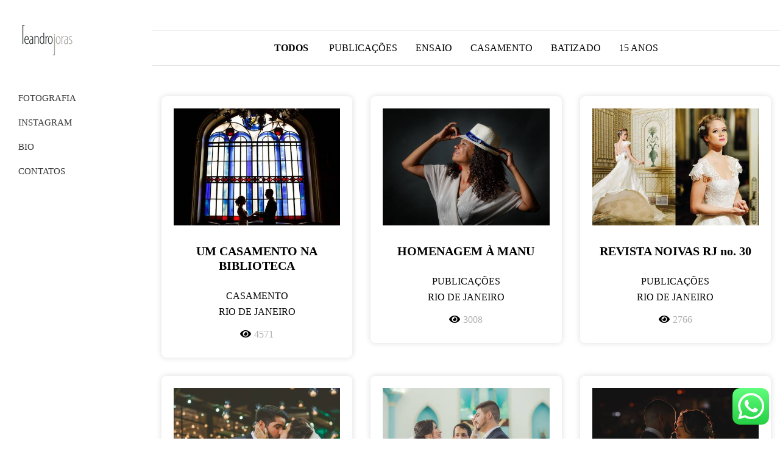

--- FILE ---
content_type: text/html; charset=utf-8
request_url: https://www.leandrojoras.com.br/portfolio/trabalhos
body_size: 6076
content:
<!DOCTYPE html>
<html lang="pt-BR">

<head>
  <title>Trabalhos - Leandro Joras</title>
  <meta charset="UTF-8">
  <meta name="description" content="Portfólio de Trabalhos por Leandro Joras">
  <meta name="keywords" content="fotografia,fotógrafo,casamento,aniversário,batizado,batismo,eventos,evento,niterói,rio de janeiro,15 anos,cerimônia,festa,noiva,noivos,aliança,decoração,búzios,petrópolis,praia,casa de festa,vestido,beijo">
  <meta name="author" content="">
  <meta property="og:title" content="Trabalhos - Leandro Joras">
  <meta property="og:description" content="Portfólio de Trabalhos por Leandro Joras">
  <meta property="og:type" content="website">
  <meta property="og:url" content="https://www.leandrojoras.com.br/portfolio/trabalhos">
  <meta property="og:image" itemprop="image" content="https://alfred.alboompro.com/crop/width/600/height/400/mode/jpeg/quality/70/url/storage.alboom.ninja/sites/15731/img/sobre/sua-foto-478x391.jpg?t=1556838795">
  <meta property="og:image:type" content="image/jpeg">
  <meta property="og:image:width" content="600">
  <meta property="og:image:height" content="400">
  <meta name="viewport" content="width=device-width, initial-scale=1.0, user-scalable=yes">
  <meta name="mobile-web-app-capable" content="yes">

  
      <!-- Canonical URL -->
    <link rel="canonical" href="https://www.leandrojoras.com.br/portfolio">
  
  <link rel="shortcut icon" type="image/png" href="https://storage.alboom.ninja/sites/15731/img/camera_fav.png?t=1691281512" />  
      <link rel="stylesheet" href="https://bifrost.alboompro.com/static/boom-v3/themes/1/dist/css/main.min.css?v=2.8.594" id="cssPath">
          <link rel="stylesheet" href="https://bifrost.alboompro.com/static/boom-v3/assets/vendors/font-awesome/5.15.4/css/all.min.css?v=2.8.594">
  
  <style type="text/css">
.fullscreen.page-home .owl-item .b__cover--fullscreen {
  position: relative;
    top: unset;
    left: unset;
    display: block;
    width: 93%;
    height: 100vh;
    margin: auto;
    padding: 0;
}

.cs--last-jobs .container {
    padding: 50px 85px;
                       /* Para branco, use 255,255,255,0 e 255,255,255,1 */
  background: -moz-linear-gradient(bottom, rgba(245,246,249,1) 0%, rgba(245,246,249,1) 100%);
  background: -webkit-linear-gradient(bottom, rgba(245,246,249,1) 0%,rgba(245,246,249,1) 100%);
  background: linear-gradient(to top, rgba(255,0,0,0) 0%,rgba(245,246,249,1) 100%);
                      /* Para branco, use #00ffffff e #ffffff abaixo */
  filter: progid:DXImageTransform.Microsoft.gradient( startColorstr='#00ff0000', endColorstr='#ff0000',GradientType=0 );
    border-radius: 8px;
}
.content-preview .content-status::before {
    display: block;
    width: 0px;
    height:0px;
    margin: 0px;
    background-image: none;
}

.content-preview a {
    box-shadow: 0 0 10px 1px #e3e3e3;
    border-radius: 8px
}

.content-preview:hover .cp__alboom-type {
    opacity: 0;
}

.ts--picture .ts__image {
    display: inline-block;
    width: 150px;
    height: 160px;
    margin-bottom: 30px;
    padding: 15px 15px 30px 15px;
    overflow: hidden;
    border-radius: 0;
    background-color: #fff;
    box-shadow: 0px 0px 10px 1px #e3e3e3;
}

.content-preview .cp__title {
    font-weight: bold !important;
    line-height: 1.2em;line-height: 1.2em;
}
.cp__summary .cps__text {
display: none;
  
}

.boom-button {
    font-size: 1.2rem;
}

@media screen and (max-width: 768px){
.cs--last-jobs .container, .cs--most-viewed .container {
    padding: 40px 0;
} }

/*Cores elementos Blog V2*/

.post-v2 .date-categories .publish-date, .post-v2 .date-categories .category-item {
  color: currentColor;
}
.post-v2 .icon-info-container .icon-info .icon {
  color: currentColor;
}
.post-v2 .icon-info-container .icon-info .info {
    color: currentColor;
}

.post-v2 .share-floating-bar .share-options--title {
    color: currentColor;
}

.post-v2 .date-categories>:not(:first-child)::before {
    background: currentColor;
}

.post-v2 .icon-info-container .icon-info .icon.like-icon > svg > path {
  fill: currentColor;
}

.blog-list-posts-container .list-post-item .list-post-item-text .list-post-info-container .list-post-icon-info .list-post-icon {
  color:currentColor;
}

.blog-list-posts-container .list-post-item .list-post-item-text .list-post-info-container .list-post-icon-info .list-post-info {
  color: currentColor;
}

.blog-list-posts-container .list-post-item .list-post-item-text .list-post-info-container .list-post-icon-info .list-post-icon{
  color: currentColor;
}

.blog-list-posts-container .list-post-item .list-post-item-text .list-post-info-container .list-post-icon-info .list-post-icon > svg > path {
  fill: currentColor;
}

.blog-list-posts-container .list-post-item .list-post-item-text .list-post-item-show-date {
    color: currentColor;
}

/*fim cores elementos Blog v2*/

.date-categories {
    margin-bottom: 15px;
}

.post-v2 {
    padding: 0px 0;
}

.mhm__item {
    padding: 10px 20px;
    border-right: none;
}.boom-button, .cp__alboom-type{background-color:rgba(0, 0, 0, 1);font-family:'OpenSansBold';border-radius:4px;}
.boom-button, .cp__alboom-type, body .cp__alboom-type:hover{border-color:rgba(0, 0, 0, 0);color:rgba(255, 255, 255, 1);}
.boom-button:hover{background-color:rgba(0, 0, 0, 0);border-color:rgba(0, 0, 0, 1);color:rgba(0, 0, 0, 1);}
.mhm__item{color:rgba(57, 57, 57, 1);}
.mhm__item:hover{color:rgba(57, 57, 57, 0.65);}
.main-header{background-color:rgba(255, 255, 255, 1);}
html, body, .contact-input{color:rgba(0, 0, 0, 1);}
.cs__title{color:rgba(0, 0, 0, 1);font-family:'OpenSansBold';}
.fr-view a{color:rgba(79, 100, 224, 1);}
.fr-view a:hover{color:rgba(108, 106, 249, 1);}
.footer{background-color:rgba(255, 255, 255, 1);color:rgba(0, 0, 0, 1);}
.footer .boom-button, .footer .cp__alboom-type{background-color:rgba(0, 0, 0, 1);border-color:rgba(255, 255, 255, 0);color:rgba(255, 255, 255, 1);}
.footer .boom-button:hover, .footer .cp__alboom-type:hover{background-color:rgba(255, 255, 255, 0);border-color:rgba(0, 0, 0, 1);color:rgba(0, 0, 0, 1);}
.mh__logo figure img{max-width:50%;max-height:50%;}
body:not(.sidenav) .mhm__item{padding:10px 1px;}
body.sidenav .mhm__item{padding-top:1px;padding-bottom:1px;}
.mh__menu, .mhm__item{letter-spacing:0px;font-size:15px;}
.mh__menu{font-family:'OpenSans';}
body{background-color:rgba(255, 255, 255, 1);}
.content-preview a:hover .cp__thumbnail:before{background-color:rgba(0, 0, 0, 0.51);}
h2.cs__title{letter-spacing:0px;font-size:26px;}
.b__info .b__heading{font-family:'OpenSansBold';font-size:61px;letter-spacing:0px;}
.b__info .b__subtitle{font-family:'OpenSans';font-size:28px;letter-spacing:0px;}
.post-v2 .post_container .post_content{font-family:'OpenSans';}
html, body{font-family:'OpenSans';font-size:16px;}
.tag-container a.tag-item, .tag-container a.tag-item:hover{background-color:rgba(0, 0, 0, 1);color:rgba(255, 255, 255, 1);}
.post-v2 .post_content h2, .post-v2 .post_content h3, .post-v2 .post_content h4, .post-v2 h1.ac__title, .post-v2 .share-floating-bar h2, .blog-list-posts-container .list-post-item .list-post-item-text .list-post-item-title a{color:rgba(0, 0, 0, 1);}
.post-v2 .post_container .post_content p,.post-v2 .post_container .post_content ul li,.post-v2 .post_container .post_content ol li{color:rgba(0, 0, 0, 1);font-size:19px;line-height:1.5;}
.post-v2 .post_container .post_content a, .post-v2 .post_container .post_content a:hover, .post-v2 .post_container .post_content a:visited{color:rgba(79, 100, 224, 1);}
.post-v2 > progress[value]::-moz-progress-bar{background-color:rgba(0, 0, 0, 1);}
.post-v2 > progress[value]::-webkit-progress-value{background-color:rgba(0, 0, 0, 1);}
[data-form] .contact-label{font-family:'OpenSans';font-size:13px;color:rgba(0, 0, 0, 1);}
body.fullscreen:not(.page-home):not(.sidenav) .main-header{background-color:rgba(255, 255, 255, 1);}
.b__info{color:rgba(255, 255, 255, 1);}
.post-v2 .post_container .post_header h1{font-size:30px;}
[data-form] .contact-input{font-family:'OpenSansLight';font-size:12px;color:rgba(0, 0, 0, 1);border-color:rgba(0, 0, 0, 1);background-color:rgba(0, 0, 0, 0);border-width:1px;border-radius:10px;}
[data-form][wrapper_id] .contact-input + label div[id^="checkbox-"][id$="styledCheckbox"],[data-form][wrapper_id] .contact-input:checked + label div[id^="checkbox-"][id$="styledCheckbox"]{border-color:rgba(0, 0, 0, 1);}
[data-form][wrapper_id] .contact-input + label div[id^="radio-"][id$="styledRadio"],[data-form][wrapper_id] .contact-input:checked + label div[id^="radio-"][id$="styledRadio"]{border-color:rgba(0, 0, 0, 1);}
[data-form][wrapper_id] .contact-input:checked + label div[id^="checkbox-"][id$="styledCheckbox"]{background-color:rgba(0, 0, 0, 1);}
[data-form][wrapper_id] .contact-input:checked + label div[id^="radio-"][id$="styledRadio"]::before{background-color:rgba(0, 0, 0, 1);}
.nav-drawer .ndc__item:hover{color:rgb(57, 57, 57);}
.content-preview:hover .cp__thumbnail:before{background-color:rgba(255, 255, 255, .8);}</style>
  


  
  
  
  
  
  <script>
    window.templateId = 1  </script>
</head>

<body ontouchstart="" class="page-jobs sidenav 
  ">
  
  <div class="menu-container
    sidenav" id="menuContainer">

    <header class="main-header sidenav mh--a-left" id="mainHeader">

      <div class="container">
        <a href="/" class="mh__logo" title="Página inicial de Leandro Joras">
          <figure>
            <img src="https://alfred.alboompro.com/resize/width/370/height/150/quality/99/url/storage.alboom.ninja/sites/15731/img/logo/logo_assinatura2.png?t=1653943180" alt="Leandro Joras" class=" accelerated">
          </figure>
        </a>
        <nav class="mh__menu mh__menu-separator-none" id="mainMenu">

          
              <a href="/home"  class="mhm__item">
                              </a>

            
              <a href="/portfolio"  class="mhm__item">
                FOTOGRAFIA              </a>

            
              <a href="https://www.instagram.com/leandrojorasfoto/" target="_blank" class="mhm__item">
                INSTAGRAM              </a>

            
              <a href="/sobre"  class="mhm__item">
                BIO              </a>

            
              <a href="/contato"  class="mhm__item">
                CONTATOS              </a>

                    </nav>
      </div>
    </header>

    <nav class="nav-drawer 
      light-dark" id="navDrawer">
      <a href="/" class="nd__logo" title="Página inicial de Leandro Joras">'
        <figure>
          <img src="https://storage.alboom.ninja/sites/15731/img/logo/logo_assinatura2.png?t=1653943180" alt="Logotipo de Leandro Joras">
        </figure>
      </a>
      <div class="nd__content">

        
            <a href="/home"  class="ndc__item mhm__item">
                          </a>

          
            <a href="/portfolio"  class="ndc__item mhm__item">
              FOTOGRAFIA            </a>

          
            <a href="https://www.instagram.com/leandrojorasfoto/" target="_blank" class="ndc__item mhm__item">
              INSTAGRAM            </a>

          
            <a href="/sobre"  class="ndc__item mhm__item">
              BIO            </a>

          
            <a href="/contato"  class="ndc__item mhm__item">
              CONTATOS            </a>

          
      </div>

      <div class="nd__social light-dark">
        <ul class="nds-list">
                      <li class="ndsl__item mhm__item">
              <a href="https://facebook.com/leandrojorasfoto" target="_blank" title="Facebook de Leandro Joras">
                <i class="fab fa-facebook-f"></i>
              </a>
            </li>
                                <li class="ndsl__item mhm__item">
              <a href="https://instagram.com/leandrojorasfoto" target="_blank" title="Instagram de Leandro Joras">
                <i class="fab fa-instagram"></i>
              </a>
            </li>
                  </ul>
      </div>
    </nav>

    <a href="#" id="nav-hamburguer" class="nd__button no-link
        light-dark" data-toggle-class="js-fixed" data-toggle-target="menuContainer">
      <i class="ndb__icon top"></i>
      <i class="ndb__icon middle"></i>
      <i class="ndb__icon bottom"></i>
    </a>

  </div>
<main class="main-content mc--jobs" id="jobsPage">

  <nav class="category-menu">
    <div class="container">
      <a href="/portfolio/trabalhos"  class="cm__item cmi--active">Todos</a>
      <a href="/portfolio/publicacoes" title="Publicações"class="cm__item">Publicações</a><a href="/portfolio/ensaio" title="Ensaio"class="cm__item">Ensaio</a><a href="/portfolio/casamento" title="Casamento"class="cm__item">Casamento</a><a href="/portfolio/batizado" title="Batizado"class="cm__item">Batizado</a><a href="/portfolio/15-anos" title="15 anos"class="cm__item">15 anos</a>    </div>
  </nav>

  <div class="content-section cs--portfolio cs--content-preview">
    <div class="container">
      <div class="cs__content" id="contentSection">
        

  <article class="content-preview cp--album-preview cp--type-photo col-3">
    <a href="/portfolio/casamento/786452-um-casamento-na-biblioteca" title="Confira o Casamento de UM CASAMENTO NA BIBLIOTECA">
      <div class="cp__thumbnail">
        <img src="[data-uri]" data-original="https://alfred.alboompro.com/crop/width/445/height/312/type/jpeg/quality/70/url/storage.alboom.ninja/sites/15731/albuns/786452/_mg_1867.jpg?t=1694184409" alt="Casamento de UM CASAMENTO NA BIBLIOTECA">
        <span class="cp__alboom-type">Veja mais</span>
      </div>
      <div class="cp__container">
        <header class="cp__header">
          <h3 class="cp__title" title="UM CASAMENTO NA BIBLIOTECA">UM CASAMENTO NA BIBLIOTECA</h3>
          <span class="cp__additional cp__description">Casamento </span>

          <!-- Verifica se o álbum possui o local -->
                      <span class="cp__additional cp__city">Rio de Janeiro</span>
          
        </header>
        <span class="cp__alboom-type">Veja mais</span>
        <footer class="content-status"  data-album-id=786452 >
                      <span class="cst__item cst__item-views"><i class="fa fa-eye"></i><span class="album_views_update">4571</span></span>
          
                  </footer>
      </div>
    </a>
  </article>
  

  <article class="content-preview cp--album-preview cp--type-photo col-3">
    <a href="/portfolio/publicacoes/702749-sem-titulo" title="Confira o Publicações de HOMENAGEM À MANU">
      <div class="cp__thumbnail">
        <img src="[data-uri]" data-original="https://alfred.alboompro.com/crop/width/445/height/312/type/jpeg/quality/70/url/storage.alboom.ninja/sites/15731/albuns/702749/_jor6894-editar.jpg?t=1601410790" alt="Publicações de HOMENAGEM À MANU">
        <span class="cp__alboom-type">Veja mais</span>
      </div>
      <div class="cp__container">
        <header class="cp__header">
          <h3 class="cp__title" title="HOMENAGEM À MANU">HOMENAGEM À MANU</h3>
          <span class="cp__additional cp__description">Publicações </span>

          <!-- Verifica se o álbum possui o local -->
                      <span class="cp__additional cp__city">Rio de Janeiro</span>
          
        </header>
        <span class="cp__alboom-type">Veja mais</span>
        <footer class="content-status"  data-album-id=702749 >
                      <span class="cst__item cst__item-views"><i class="fa fa-eye"></i><span class="album_views_update">3008</span></span>
          
                  </footer>
      </div>
    </a>
  </article>
  

  <article class="content-preview cp--album-preview cp--type-photo col-3">
    <a href="/portfolio/publicacoes/786461-capa-revista-noivas-no-30" title="Confira o Publicações de REVISTA NOIVAS RJ no. 30">
      <div class="cp__thumbnail">
        <img src="[data-uri]" data-original="https://alfred.alboompro.com/crop/width/445/height/312/type/jpeg/quality/70/url/storage.alboom.ninja/sites/15731/albuns/786461/030_editorial_princesa_-_julieta_de_serpa-5.jpg?t=1613250007" alt="Publicações de REVISTA NOIVAS RJ no. 30">
        <span class="cp__alboom-type">Veja mais</span>
      </div>
      <div class="cp__container">
        <header class="cp__header">
          <h3 class="cp__title" title="REVISTA NOIVAS RJ no. 30">REVISTA NOIVAS RJ no. 30</h3>
          <span class="cp__additional cp__description">Publicações </span>

          <!-- Verifica se o álbum possui o local -->
                      <span class="cp__additional cp__city">Rio de Janeiro</span>
          
        </header>
        <span class="cp__alboom-type">Veja mais</span>
        <footer class="content-status"  data-album-id=786461 >
                      <span class="cst__item cst__item-views"><i class="fa fa-eye"></i><span class="album_views_update">2766</span></span>
          
                  </footer>
      </div>
    </a>
  </article>
  

  <article class="content-preview cp--album-preview cp--type-photo col-3">
    <a href="/portfolio/casamento/786166-das-ruas-de-londres-ao-tao-sonhado-sim-na-casa-das-canoas" title="Confira o Casamento de JULIANA E MARCEL">
      <div class="cp__thumbnail">
        <img src="[data-uri]" data-original="https://alfred.alboompro.com/crop/width/445/height/312/type/jpeg/quality/70/url/storage.alboom.ninja/sites/15731/albuns/786166/0413_juliana-marcel.jpg?t=1694298838" alt="Casamento de JULIANA E MARCEL">
        <span class="cp__alboom-type">Veja mais</span>
      </div>
      <div class="cp__container">
        <header class="cp__header">
          <h3 class="cp__title" title="JULIANA E MARCEL">JULIANA E MARCEL</h3>
          <span class="cp__additional cp__description">Casamento </span>

          <!-- Verifica se o álbum possui o local -->
                      <span class="cp__additional cp__city">Rio de Janeiro</span>
          
        </header>
        <span class="cp__alboom-type">Veja mais</span>
        <footer class="content-status"  data-album-id=786166 >
                      <span class="cst__item cst__item-views"><i class="fa fa-eye"></i><span class="album_views_update">2535</span></span>
          
                  </footer>
      </div>
    </a>
  </article>
  

  <article class="content-preview cp--album-preview cp--type-photo col-3">
    <a href="/portfolio/casamento/1015398-thaina-e-luan" title="Confira o Casamento de THAINÁ E LUAN">
      <div class="cp__thumbnail">
        <img src="[data-uri]" data-original="https://alfred.alboompro.com/crop/width/445/height/312/type/jpeg/quality/70/url/storage.alboom.ninja/sites/15731/albuns/1015398/0302_thaina-luan.jpg?t=1654198717" alt="Casamento de THAINÁ E LUAN">
        <span class="cp__alboom-type">Veja mais</span>
      </div>
      <div class="cp__container">
        <header class="cp__header">
          <h3 class="cp__title" title="THAINÁ E LUAN">THAINÁ E LUAN</h3>
          <span class="cp__additional cp__description">Casamento </span>

          <!-- Verifica se o álbum possui o local -->
                      <span class="cp__additional cp__city">Petrópolis</span>
          
        </header>
        <span class="cp__alboom-type">Veja mais</span>
        <footer class="content-status"  data-album-id=1015398 >
                      <span class="cst__item cst__item-views"><i class="fa fa-eye"></i><span class="album_views_update">1899</span></span>
          
                  </footer>
      </div>
    </a>
  </article>
  

  <article class="content-preview cp--album-preview cp--type-photo col-3">
    <a href="/portfolio/casamento/1059643-dani-e-guilherme" title="Confira o Casamento de DANI E GUILHERME">
      <div class="cp__thumbnail">
        <img src="[data-uri]" data-original="https://alfred.alboompro.com/crop/width/445/height/312/type/jpeg/quality/70/url/storage.alboom.ninja/sites/15731/albuns/1059643/0613_dani-guilherme.JPG?t=1662161863" alt="Casamento de DANI E GUILHERME">
        <span class="cp__alboom-type">Veja mais</span>
      </div>
      <div class="cp__container">
        <header class="cp__header">
          <h3 class="cp__title" title="DANI E GUILHERME">DANI E GUILHERME</h3>
          <span class="cp__additional cp__description">Casamento </span>

          <!-- Verifica se o álbum possui o local -->
                      <span class="cp__additional cp__city">Niterói</span>
          
        </header>
        <span class="cp__alboom-type">Veja mais</span>
        <footer class="content-status"  data-album-id=1059643 >
                      <span class="cst__item cst__item-views"><i class="fa fa-eye"></i><span class="album_views_update">1835</span></span>
          
                  </footer>
      </div>
    </a>
  </article>
  

  <article class="content-preview cp--album-preview cp--type-photo col-3">
    <a href="/portfolio/ensaio/1014141-mari-rafael-esperando-cecilia" title="Confira o Ensaio de ESPERANDO CECÍLIA">
      <div class="cp__thumbnail">
        <img src="[data-uri]" data-original="https://alfred.alboompro.com/crop/width/445/height/312/type/jpeg/quality/70/url/storage.alboom.ninja/sites/15731/albuns/1014141/0079_mari-rafael-cecilia.jpg?t=1653950284" alt="Ensaio de ESPERANDO CECÍLIA">
        <span class="cp__alboom-type">Veja mais</span>
      </div>
      <div class="cp__container">
        <header class="cp__header">
          <h3 class="cp__title" title="ESPERANDO CECÍLIA">ESPERANDO CECÍLIA</h3>
          <span class="cp__additional cp__description">Ensaio </span>

          <!-- Verifica se o álbum possui o local -->
                      <span class="cp__additional cp__city">Rio de Janeiro</span>
          
        </header>
        <span class="cp__alboom-type">Veja mais</span>
        <footer class="content-status"  data-album-id=1014141 >
                      <span class="cst__item cst__item-views"><i class="fa fa-eye"></i><span class="album_views_update">1081</span></span>
          
                  </footer>
      </div>
    </a>
  </article>
  

  <article class="content-preview cp--album-preview cp--type-photo col-3">
    <a href="/portfolio/casamento/1316285-exposicao-fotografica-5x-sim" title="Confira o Casamento de Exposição Fotográfica - 5x SIM">
      <div class="cp__thumbnail">
        <img src="[data-uri]" data-original="https://alfred.alboompro.com/crop/width/445/height/312/type/jpeg/quality/70/url/storage.alboom.ninja/sites/15731/albuns/1316285/5xsim_0000s_0007_camada_27.jpg?t=1710280901" alt="Casamento de Exposição Fotográfica - 5x SIM">
        <span class="cp__alboom-type">Veja mais</span>
      </div>
      <div class="cp__container">
        <header class="cp__header">
          <h3 class="cp__title" title="Exposição Fotográfica - 5x SIM">Exposição Fotográfica - 5x SIM</h3>
          <span class="cp__additional cp__description">Casamento </span>

          <!-- Verifica se o álbum possui o local -->
                      <span class="cp__additional cp__city">Rio de Janeiro</span>
          
        </header>
        <span class="cp__alboom-type">Veja mais</span>
        <footer class="content-status"  data-album-id=1316285 >
                      <span class="cst__item cst__item-views"><i class="fa fa-eye"></i><span class="album_views_update">904</span></span>
          
                  </footer>
      </div>
    </a>
  </article>
  

  <article class="content-preview cp--album-preview cp--type-photo col-3">
    <a href="/portfolio/15-anos/1163917-manu-15-anos" title="Confira o 15 anos de MANU | 15 ANOS">
      <div class="cp__thumbnail">
        <img src="[data-uri]" data-original="https://alfred.alboompro.com/crop/width/445/height/312/type/jpeg/quality/70/url/storage.alboom.ninja/sites/15731/albuns/1163917/0555_manu_15_anos.jpg?t=1681394703" alt="15 anos de MANU | 15 ANOS">
        <span class="cp__alboom-type">Veja mais</span>
      </div>
      <div class="cp__container">
        <header class="cp__header">
          <h3 class="cp__title" title="MANU | 15 ANOS">MANU | 15 ANOS</h3>
          <span class="cp__additional cp__description">15 anos </span>

          <!-- Verifica se o álbum possui o local -->
                      <span class="cp__additional cp__city">Niterói</span>
          
        </header>
        <span class="cp__alboom-type">Veja mais</span>
        <footer class="content-status"  data-album-id=1163917 >
                      <span class="cst__item cst__item-views"><i class="fa fa-eye"></i><span class="album_views_update">863</span></span>
          
                  </footer>
      </div>
    </a>
  </article>
  

  <article class="content-preview cp--album-preview cp--type-photo col-3">
    <a href="/portfolio/batizado/1101174-batizado-da-olivia" title="Confira o Batizado de BATIZADO DA OLIVIA">
      <div class="cp__thumbnail">
        <img src="[data-uri]" data-original="https://alfred.alboompro.com/crop/width/445/height/312/type/jpeg/quality/70/url/storage.alboom.ninja/sites/15731/albuns/1101174/0241_batizado_olivia.jpg?t=1670360076" alt="Batizado de BATIZADO DA OLIVIA">
        <span class="cp__alboom-type">Veja mais</span>
      </div>
      <div class="cp__container">
        <header class="cp__header">
          <h3 class="cp__title" title="BATIZADO DA OLIVIA">BATIZADO DA OLIVIA</h3>
          <span class="cp__additional cp__description">Batizado </span>

          <!-- Verifica se o álbum possui o local -->
                      <span class="cp__additional cp__city">Rio de Janeiro</span>
          
        </header>
        <span class="cp__alboom-type">Veja mais</span>
        <footer class="content-status"  data-album-id=1101174 >
                      <span class="cst__item cst__item-views"><i class="fa fa-eye"></i><span class="album_views_update">810</span></span>
          
                  </footer>
      </div>
    </a>
  </article>
  

  <article class="content-preview cp--album-preview cp--type-photo col-3">
    <a href="/portfolio/batizado/1239346-sem-titulo" title="Confira o Batizado de BATIZADO DO THOMAZ">
      <div class="cp__thumbnail">
        <img src="[data-uri]" data-original="https://alfred.alboompro.com/crop/width/445/height/312/type/jpeg/quality/70/url/storage.alboom.ninja/sites/15731/albuns/1239346/0166_batismo_thomaz.jpg?t=1694645441" alt="Batizado de BATIZADO DO THOMAZ">
        <span class="cp__alboom-type">Veja mais</span>
      </div>
      <div class="cp__container">
        <header class="cp__header">
          <h3 class="cp__title" title="BATIZADO DO THOMAZ">BATIZADO DO THOMAZ</h3>
          <span class="cp__additional cp__description">Batizado </span>

          <!-- Verifica se o álbum possui o local -->
                      <span class="cp__additional cp__city">Niterói</span>
          
        </header>
        <span class="cp__alboom-type">Veja mais</span>
        <footer class="content-status"  data-album-id=1239346 >
                      <span class="cst__item cst__item-views"><i class="fa fa-eye"></i><span class="album_views_update">443</span></span>
          
                  </footer>
      </div>
    </a>
  </article>
        </div>
    </div>
      </div>

</main>
  

  <footer class="footer f--compact " id="infoFooter">
    <div class="container">
      
              <section class="col-5 col-480-12 f__section fs--about">
          <h3 class="fs__title">Leandro Joras</h3>
          <div class="fs__content">
                        <img class="fsc__image"  data-original="https://alfred.alboompro.com/resize/width/300/quality/70/url/storage.alboom.ninja/sites/15731/img/sobre/_jor6645-3.jpg?t=1691333549" src="[data-uri]" alt="Sobre Leandro Joras" />
            <div class="fsc__text">
                          Na adolescência, quando eu acompanhava meu tio nos eventos que ele fotografava, ainda não sabia que essa experiência iria influenciar tanto minha vida. Mas eis que algum tempo depois, estava no curso de Cinema da UFF, com uma Arriflex 16SR nos ombros, assinando...              <p>
                <a href="/sobre" class="boom-button" title="Conheça um pouco mais sobre Leandro Joras" class="fcac__link">Saiba mais</a>
              </p>
            </div>
          </div>
        </section>
      
              <section class="col-4 col-480-12 f__section fs--facebook">
          <h3 class="fs__title">Facebook</h3>
          <div class="fs__content">
                      </div>
        </section>
      
      <section class="col-3 col-480-12 f__section fs--contact">
                  <h3 class="fs__title">CONTATO</h3>
          <div class="fs__content">

          <ul class="fs__info">
            
                        <li class="fsi__item">
              <span class="fsii__text">
                <i class="fab fa-whatsapp whats_icon"></i> <a href="https://api.whatsapp.com/send?phone=5521998674844" class="fsii__link whats_link" target="_blank">Enviar mensagem</a>
              </span>
            </li>
            
                        <li class="fsi__item">
              <span class="fsii__text">
                contato@leandrojoras.com.br              </span>
            </li>
            
            
            
          </ul>
        
                      
<ul class="social-list">
      <li class="sl__item">
      <a href="https://facebook.com/leandrojorasfoto" target="_blank" title="Facebook de Leandro Joras">
        <i class="fab fa-facebook-f"></i>
      </a>
  </li>
      <li class="sl__item">
      <a href="https://instagram.com/leandrojorasfoto" target="_blank" title="Instagram de Leandro Joras">
        <i class="fab fa-instagram"></i>
      </a>
  </li>
                </ul>
          
                      <a class="boom-button" href="/contato" title="Entre em contato">Contato</a>                  </div>
      </section>
    </div>
  </footer>

  
  
      <div class="whatsapp-button whatsapp-right whatsapp-big">
            <a class="whatsapp-icon" target="_blank" href="https://api.whatsapp.com/send?phone=5521998674844&text=Ol%C3%A1%2C+estava+visitando+seu+site+e+me+interessei+pelo+seu+trabalho.">
        <img src="https://bifrost.alboompro.com/static/icon/whatsapp/square.svg" alt="Logo do Whatsapp" />
      </a>
    </div>
  
    <div class="main-footer" id="mainFooter">
    <a href="#" id="goTop" class="go-top fade no-link" title="Ir para o topo">
      <i class="fa fa-chevron-up"></i>
    </a>

          <div class="footer-alboom">
        <div class="container alboom-credits">
          <a href="https://www.alboompro.com/?ref=22626" target="_blank" title="Alboom - Prosite">
            Feito com <b>Alboom</b>                      </a>
        </div>
      </div>
      </div>

  <script src="https://bifrost.alboompro.com/static/boom-v3/assets/vendors/libj/2.2.4/libj.min.js?v=2.8.594"></script>

  
  
  

  
      <script src="https://bifrost.alboompro.com/static/boom-v3/dist/main.min.js?v=2.8.594"></script>
  
  
  
  
  
  
  
  
    </body>

  </html>